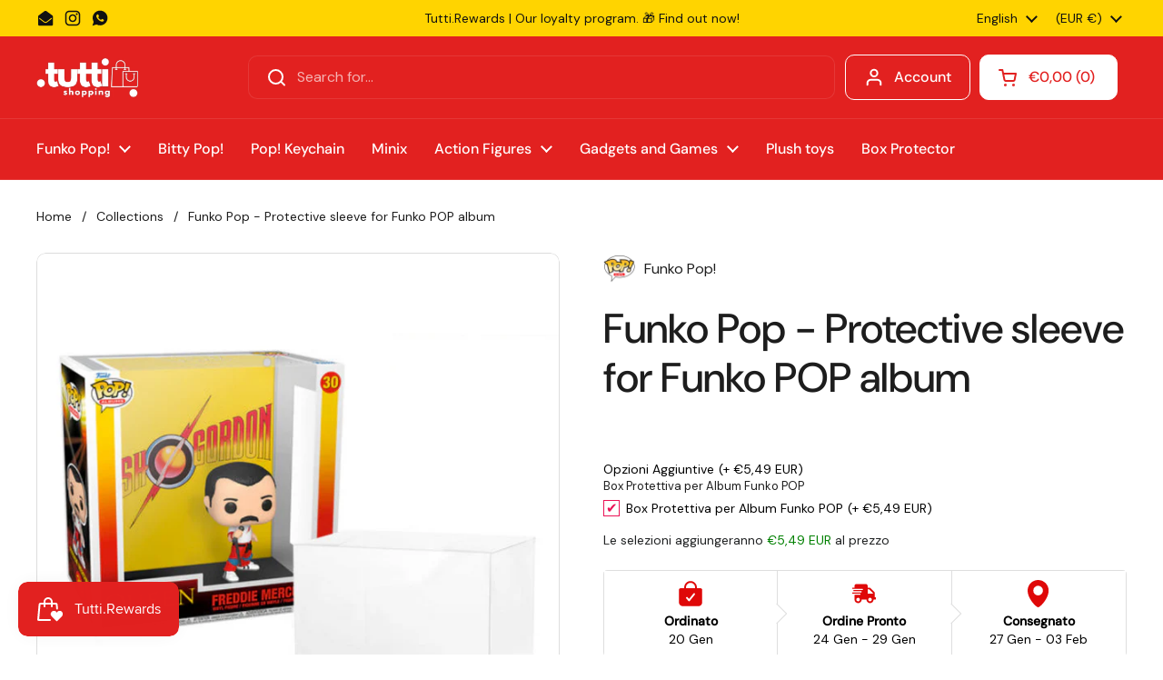

--- FILE ---
content_type: text/javascript; charset=utf-8
request_url: https://www.tuttishopping.it/products/shipping-protection.js
body_size: 995
content:
{"id":9960485945677,"title":"Assicurazione Ordine","handle":"shipping-protection","description":"\u003cp\u003eAssicurazione della tua spedizione.\u003c\/p\u003e\n\u003cp\u003eL'assicurazione sulla spedizione non è molto diversa da altri tipi di assicurazione. \u003c\/p\u003e\n\u003cp\u003eMolto semplicemente, \u003cstrong\u003eserve ad aiutare se qualcosa va storto durante il processo di spedizione\u003c\/strong\u003e. \u003c\/p\u003e\n\u003cp\u003eIn che senso?\u003c\/p\u003e\n\u003cp\u003eSe l'articolo, o gli articoli, che hai acquistato vengono persi o danneggiati durante il trasporto, l'assicurazione ti aiuterà a proteggere ciò che hai speso e a garantire che tu riceva il tuo ordine senza ulteriori spese con una spedizione sostitutiva o, in caso di articoli non più disponibili, riceverai un rimborso completo di quanto speso.\u003c\/p\u003e\n\u003cp\u003e\u003cstrong\u003eIn parole povere, questo significa che non perderai nulla (in denaro o in prodotti). \u003c\/strong\u003eSebbene possa aumentare le spese di spedizione, questa soluzione da molti benefici e i tuoi articoli viaggeranno sicuri e protetti.\u003c\/p\u003e\n\u003cp\u003e\u003cstrong\u003eTi consigliamo vivamente di inserire l'assicurazione nel tuo ordine\u003c\/strong\u003e soprattutto se contiene articoli di valore.\u003c\/p\u003e\n\u003cp\u003eSe sei un collezionista, sai quanto sia importante ricevere intatti e perfetti i tuoi prodotti, questa è la soluzione migliore.\u003c\/p\u003e","published_at":"2025-02-14T00:43:33+01:00","created_at":"2025-02-14T00:43:32+01:00","vendor":"tuttishopping.it","type":"Shipping Protection","tags":[],"price":399,"price_min":399,"price_max":499,"available":true,"price_varies":true,"compare_at_price":null,"compare_at_price_min":0,"compare_at_price_max":0,"compare_at_price_varies":false,"variants":[{"id":51652269343053,"title":"0T70","option1":"0T70","option2":null,"option3":null,"sku":null,"requires_shipping":false,"taxable":true,"featured_image":null,"available":true,"name":"Assicurazione Ordine - 0T70","public_title":"0T70","options":["0T70"],"price":399,"weight":0,"compare_at_price":null,"inventory_management":null,"barcode":null,"requires_selling_plan":false,"selling_plan_allocations":[]},{"id":51652269375821,"title":"70T100","option1":"70T100","option2":null,"option3":null,"sku":null,"requires_shipping":false,"taxable":true,"featured_image":null,"available":true,"name":"Assicurazione Ordine - 70T100","public_title":"70T100","options":["70T100"],"price":449,"weight":0,"compare_at_price":null,"inventory_management":null,"barcode":null,"requires_selling_plan":false,"selling_plan_allocations":[]},{"id":51652269408589,"title":"100TN","option1":"100TN","option2":null,"option3":null,"sku":null,"requires_shipping":false,"taxable":true,"featured_image":null,"available":true,"name":"Assicurazione Ordine - 100TN","public_title":"100TN","options":["100TN"],"price":499,"weight":0,"compare_at_price":null,"inventory_management":null,"barcode":null,"requires_selling_plan":false,"selling_plan_allocations":[]}],"images":["\/\/cdn.shopify.com\/s\/files\/1\/0645\/3772\/3099\/files\/ZavarovanjePaketa-zirafa-menoli-Sport-98a6f2bc-371e-4373-b008-a019fe77e6fd.png?v=1739491966","\/\/cdn.shopify.com\/s\/files\/1\/0645\/3772\/3099\/files\/shipping-protection-image.jpg?v=1739491965"],"featured_image":"\/\/cdn.shopify.com\/s\/files\/1\/0645\/3772\/3099\/files\/ZavarovanjePaketa-zirafa-menoli-Sport-98a6f2bc-371e-4373-b008-a019fe77e6fd.png?v=1739491966","options":[{"name":"Tiers","position":1,"values":["0T70","70T100","100TN"]}],"url":"\/products\/shipping-protection","media":[{"alt":null,"id":53703372669261,"position":1,"preview_image":{"aspect_ratio":1.0,"height":640,"width":640,"src":"https:\/\/cdn.shopify.com\/s\/files\/1\/0645\/3772\/3099\/files\/ZavarovanjePaketa-zirafa-menoli-Sport-98a6f2bc-371e-4373-b008-a019fe77e6fd.png?v=1739491966"},"aspect_ratio":1.0,"height":640,"media_type":"image","src":"https:\/\/cdn.shopify.com\/s\/files\/1\/0645\/3772\/3099\/files\/ZavarovanjePaketa-zirafa-menoli-Sport-98a6f2bc-371e-4373-b008-a019fe77e6fd.png?v=1739491966","width":640},{"alt":"Shipping protection product image","id":53702779076941,"position":2,"preview_image":{"aspect_ratio":1.0,"height":1200,"width":1200,"src":"https:\/\/cdn.shopify.com\/s\/files\/1\/0645\/3772\/3099\/files\/shipping-protection-image.jpg?v=1739491965"},"aspect_ratio":1.0,"height":1200,"media_type":"image","src":"https:\/\/cdn.shopify.com\/s\/files\/1\/0645\/3772\/3099\/files\/shipping-protection-image.jpg?v=1739491965","width":1200}],"requires_selling_plan":false,"selling_plan_groups":[]}

--- FILE ---
content_type: text/javascript; charset=utf-8
request_url: https://www.tuttishopping.it/en/products/funko-pop-custodia-protettiva-per-album-funko-pop.js
body_size: 1304
content:
{"id":8701671768397,"title":"Funko Pop - Protective sleeve for Funko POP album","handle":"funko-pop-custodia-protettiva-per-album-funko-pop","description":"\u003cp\u003e\u003c\/p\u003e\n\n\u003cdiv data-mce-fragment=\"1\"\u003e Do you care so much about your Funko Pops that you're afraid of ruining even the box?\u003c\/div\u003e\n\n\u003cdiv data-mce-fragment=\"1\"\u003e \u003cspan style=\"font-size: 0.875rem;\"\u003e\u003cspan data-mce-fragment=\"1\"\u003eEnjoy your collection with peace of mind thanks to the protective case, the high-quality case made specifically for the Funko POP Album.\u003c\/span\u003e\u003c\/span\u003e \u003cbr data-mce-fragment=\"1\"\u003e\u003cspan data-mce-fragment=\"1\"\u003eThis product is completely free of PVC and acidic substances and keeps your figure boxes perfectly safe. Furthermore, the extra transparency of the material ensures the authenticity of the images without altering their colors and contrasts.\u003c\/span\u003e\n\u003c\/div\u003e\n\n\u003cdiv data-mce-fragment=\"1\"\u003e \u003cspan style=\"font-size: 0.875rem;\"\u003eProtect your collection from wear, dust and shock!\u003c\/span\u003e\n\u003c\/div\u003e\n\n\u003cdiv data-mce-fragment=\"1\"\u003e\n\n \u003cspan style=\"font-size: 0.875rem;\"\u003eLove your Funko Pops!!!\u003c\/span\u003e \u003cbr\u003e\n\n\u003c\/div\u003e\n\n\u003cdiv data-mce-fragment=\"1\"\u003e\u003c\/div\u003e\n\n\u003cdiv style=\"text-align: center;\" data-mce-fragment=\"1\"\u003e \u003cstrong\u003eBY PURCHASING THIS ITEM YOU WILL RECEIVE ONLY THE PROTECTOR BOX\u003cbr\u003e FUNKO POP IS NOT INCLUDED!\u003cbr\u003e THE IMAGE IS FOR ILLUSTRATIVE PURPOSES ONLY\u003c\/strong\u003e\n\u003c\/div\u003e\n\n\u003cdiv data-mce-fragment=\"1\"\u003e\n\n\u003cbr data-mce-fragment=\"1\"\u003e Details:\u003cbr data-mce-fragment=\"1\"\u003e - \u003cspan data-mce-fragment=\"1\"\u003eDimensions: 236 x 226 x 85 mm\u003c\/span\u003e\u003cbr data-mce-fragment=\"1\"\u003e \u003cspan data-mce-fragment=\"1\"\u003e-Ideal for Funko POP! Albums\u003c\/span\u003e \n\n\u003c\/div\u003e\n\n\u003cdiv data-mce-fragment=\"1\"\u003e\n\n\u003cspan data-mce-fragment=\"1\"\u003e\u003c\/span\u003e\u003cbr\u003e\n\n\u003c\/div\u003e\n\n\u003cdiv data-mce-fragment=\"1\"\u003e\n\n\u003cspan data-mce-fragment=\"1\"\u003e\u003c\/span\u003e\u003cbr\u003e\n\n\u003c\/div\u003e\n\n\u003cdiv style=\"text-align: center;\" data-mce-fragment=\"1\"\u003e \u003cspan data-mce-fragment=\"1\"\u003e\u003cstrong\u003eATTENTION: CHECK THE DIMENSIONS OF YOUR POP! BEFORE PURCHASING.\u003c\/strong\u003e\u003c\/span\u003e\n\u003c\/div\u003e","published_at":"2023-10-25T07:16:07+02:00","created_at":"2023-10-24T07:31:15+02:00","vendor":"tuttishopping.it","type":"","tags":["funkopop","funkoprotectorcase"],"price":549,"price_min":549,"price_max":549,"available":true,"price_varies":false,"compare_at_price":549,"compare_at_price_min":549,"compare_at_price_max":549,"compare_at_price_varies":false,"variants":[{"id":47483659223373,"title":"Default Title","option1":"Default Title","option2":null,"option3":null,"sku":null,"requires_shipping":true,"taxable":true,"featured_image":null,"available":true,"name":"Funko Pop - Protective sleeve for Funko POP album","public_title":null,"options":["Default Title"],"price":549,"weight":0,"compare_at_price":549,"inventory_management":"shopify","barcode":null,"requires_selling_plan":false,"selling_plan_allocations":[]}],"images":["\/\/cdn.shopify.com\/s\/files\/1\/0645\/3772\/3099\/files\/immagineprodotto-103.png?v=1716409930","\/\/cdn.shopify.com\/s\/files\/1\/0645\/3772\/3099\/files\/custodiaprotettivaperalbumsfunkopop1-l.jpg?v=1716409930"],"featured_image":"\/\/cdn.shopify.com\/s\/files\/1\/0645\/3772\/3099\/files\/immagineprodotto-103.png?v=1716409930","options":[{"name":"Title","position":1,"values":["Default Title"]}],"url":"\/en\/products\/funko-pop-custodia-protettiva-per-album-funko-pop","media":[{"alt":null,"id":49506466627917,"position":1,"preview_image":{"aspect_ratio":0.833,"height":972,"width":810,"src":"https:\/\/cdn.shopify.com\/s\/files\/1\/0645\/3772\/3099\/files\/immagineprodotto-103.png?v=1716409930"},"aspect_ratio":0.833,"height":972,"media_type":"image","src":"https:\/\/cdn.shopify.com\/s\/files\/1\/0645\/3772\/3099\/files\/immagineprodotto-103.png?v=1716409930","width":810},{"alt":null,"id":45616176103757,"position":2,"preview_image":{"aspect_ratio":0.833,"height":972,"width":810,"src":"https:\/\/cdn.shopify.com\/s\/files\/1\/0645\/3772\/3099\/files\/custodiaprotettivaperalbumsfunkopop1-l.jpg?v=1716409930"},"aspect_ratio":0.833,"height":972,"media_type":"image","src":"https:\/\/cdn.shopify.com\/s\/files\/1\/0645\/3772\/3099\/files\/custodiaprotettivaperalbumsfunkopop1-l.jpg?v=1716409930","width":810}],"requires_selling_plan":false,"selling_plan_groups":[]}